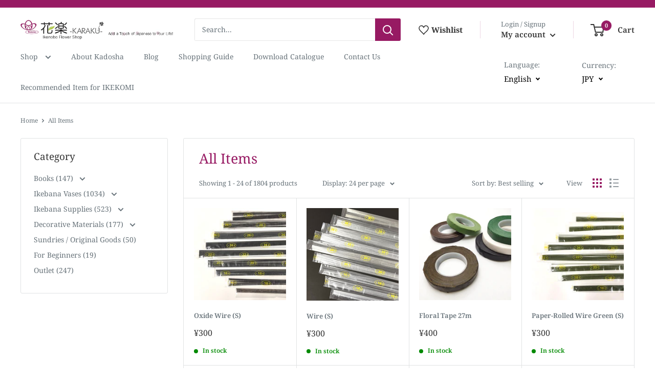

--- FILE ---
content_type: text/javascript
request_url: https://ikebanatool.com/cdn/shop/t/8/assets/custom.js?v=90373254691674712701629443516
body_size: -552
content:
//# sourceMappingURL=/cdn/shop/t/8/assets/custom.js.map?v=90373254691674712701629443516
